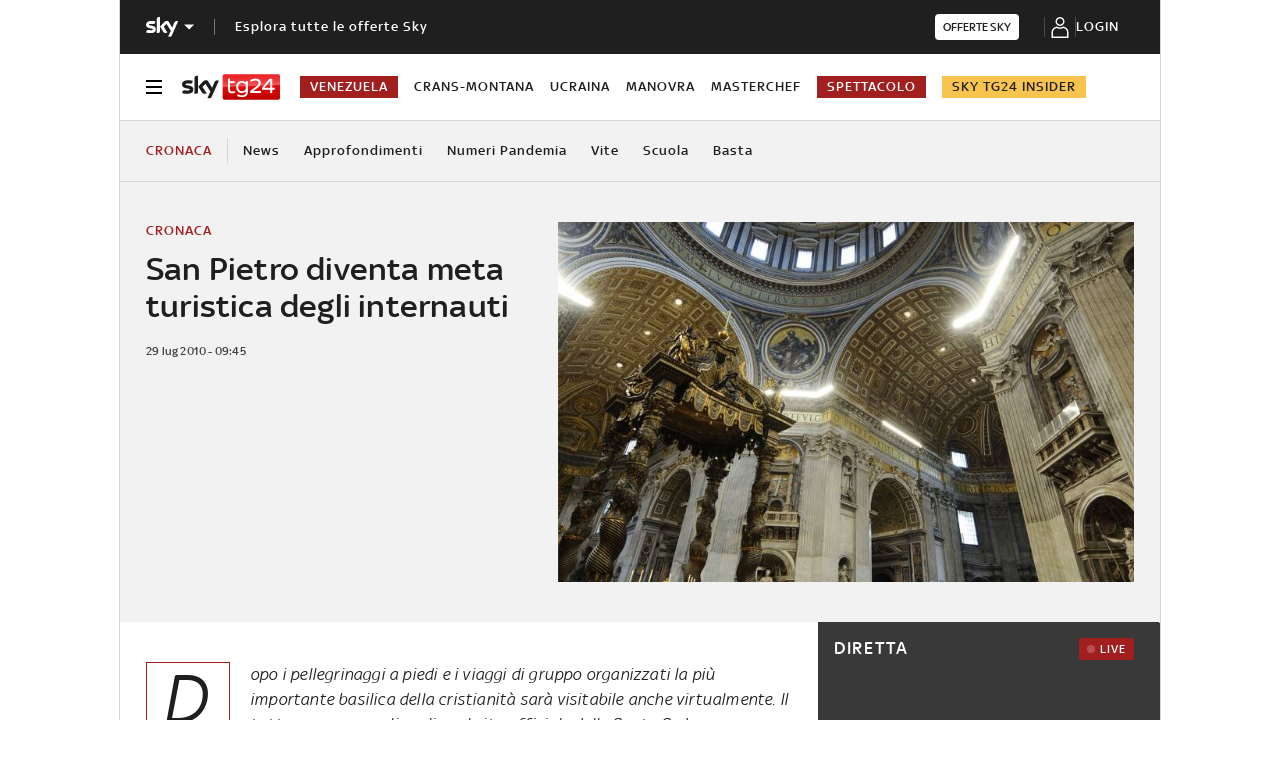

--- FILE ---
content_type: application/x-javascript;charset=utf-8
request_url: https://smetrics.sky.it/id?d_visid_ver=5.5.0&d_fieldgroup=A&mcorgid=1A124673527853290A490D45%40AdobeOrg&mid=67614337963782750838838474877993067493&ts=1768368341693
body_size: -36
content:
{"mid":"67614337963782750838838474877993067493"}